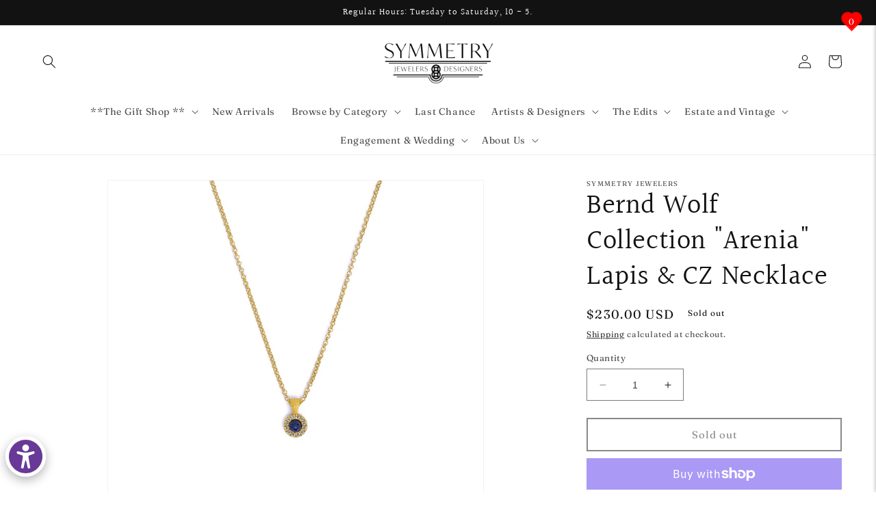

--- FILE ---
content_type: text/plain; charset=utf-8
request_url: https://events.getsitectrl.com/api/v1/events
body_size: 557
content:
{"id":"67056199b2900a53","user_id":"67056199b2a5c2b5","time":1769887655626,"token":"1769887655.727a64bc234409d3fd34fbd0bf368530.cca952cde890fc4df037aa01d731a9a4","geo":{"ip":"3.147.52.192","geopath":"147015:147763:220321:","geoname_id":4509177,"longitude":-83.0061,"latitude":39.9625,"postal_code":"43215","city":"Columbus","region":"Ohio","state_code":"OH","country":"United States","country_code":"US","timezone":"America/New_York"},"ua":{"platform":"Desktop","os":"Mac OS","os_family":"Mac OS X","os_version":"10.15.7","browser":"Other","browser_family":"ClaudeBot","browser_version":"1.0","device":"Spider","device_brand":"Spider","device_model":"Desktop"},"utm":{}}